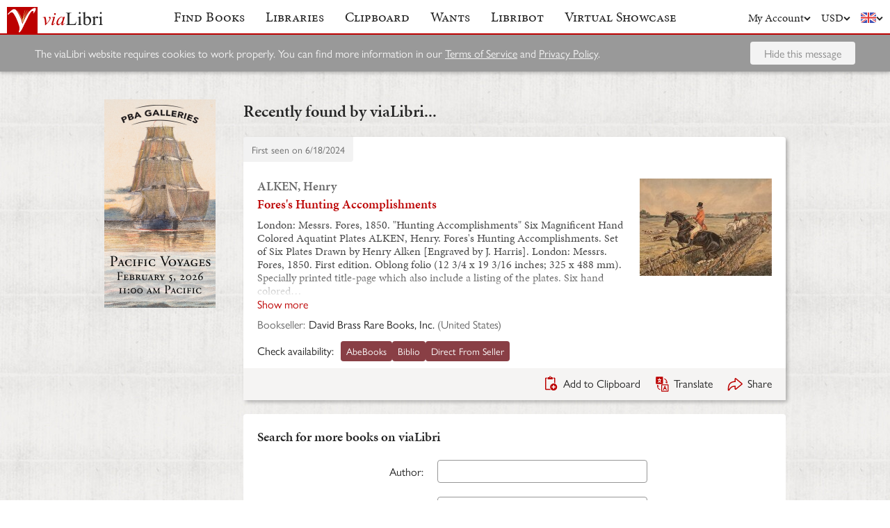

--- FILE ---
content_type: text/html; charset=UTF-8
request_url: https://www.vialibri.net/years/books/671148591/1850-alken-henry-foress-hunting-accomplishments
body_size: 6161
content:
<!doctype html>
<html lang="en">
  <head>
    <meta charset="utf-8">
    <meta name="viewport" content="width=device-width, initial-scale=1, shrink-to-fit=no">
    <meta name="referrer" content="origin" /><!-- Fallback for Edge & Safari -->
    <meta name="referrer" content="origin-when-cross-origin"/>

          <title>Fores&#039;s Hunting Accomplishments - viaLibri</title>
    
    <script type="text/javascript">
      window.addEventListener('unhandledrejection', function(event) {
        if (
          event.reason &&
          event.reason.message &&
          !!event.reason.message.match(
            new RegExp(
              [
                /**
                 * JS import failure messages
                 */
                'Failed to fetch dynamically imported module', // Chrome
                'Importing a module script failed', // Safari
                'error loading dynamically imported module', // Firefox

                /**
                 * CSS import failure messages
                 */
                'Unable to preload CSS' // Chrome + Safari + Firefox
              ].join('|')
            )
          )
        ) {
          var url = new URL(window.location.href);
          var refreshAttempt = Number(url.searchParams.get('refresh_attempt') || 0);
          if (refreshAttempt < 3) {
            url.searchParams.set('refresh_attempt', refreshAttempt + 1);
            window.location.assign(url + '');
          }
        }
      });
    </script>

    <link rel="stylesheet" href="https://use.typekit.net/uhb5ktv.css">
    <link rel="preload" as="style" href="https://cdn.vialibri.net/static/assets/index-DWiP9_4Q.css" /><link rel="stylesheet" href="https://cdn.vialibri.net/static/assets/index-DWiP9_4Q.css" />        <link rel="modulepreload" href="https://cdn.vialibri.net/static/assets/index-C138ZR_p.js" /><script type="module" src="https://cdn.vialibri.net/static/assets/index-C138ZR_p.js"></script>
    
    
    
          <script type="module">import.meta.url;import("_").catch(()=>1);(async function*(){})().next();if(location.protocol!="file:"){window.__vite_is_modern_browser=true}</script>
      <script type="module">!function(){if(window.__vite_is_modern_browser)return;console.warn("vite: loading legacy chunks, syntax error above and the same error below should be ignored");var e=document.getElementById("vite-legacy-polyfill"),n=document.createElement("script");n.src=e.src,n.onload=function(){System.import(document.getElementById('vite-legacy-entry').getAttribute('data-src'))},document.body.appendChild(n)}();</script>
    
    <link rel="preconnect" href="https://www.google-analytics.com">
    <link rel="preconnect" href="https://p.typekit.net">

    <link rel="preload" href="https://cdn.vialibri.net/img/chevron-down.svg" as="image">
    <link rel="preload" href="https://cdn.vialibri.net/img/flag-en.svg" as="image">
    <link rel="preload" href="https://cdn.vialibri.net/img/laid-paper.jpg" as="image">
    <link rel="preload" href="https://cdn.vialibri.net/img/logo-2.svg" as="image">

          <link rel="canonical" href="https://www.vialibri.net/years/books/671148591/1850-alken-henry-foress-hunting-accomplishments" />
    
    <meta name="csrf-token" content="2HOmpz1dssIy9WMt6o5nV9hPWm7UYJnSrWfR6WE3">

    <meta property="og:site" content="viaLibri" />
    <meta property="twitter:site" content="@vialibri" />
    <meta property="og:title" content="Fores&#039;s Hunting Accomplishments" />
    <meta property="og:url" content="https://www.vialibri.net/years/books/671148591/1850-alken-henry-foress-hunting-accomplishments" />
                <meta property="og:type" content="website" />
      <meta property="og:description" content="viaLibri is the world's largest search engine for old, rare & second-hand books." />
          <meta property="og:image" content="https://cdn.vialibri.net/image-proxy?url=https%3A%2F%2Fdavidbrassrarebooks.cdn.bibliopolis.com%2Fpictures%2F05815_382.jpg&amp;s=1.328562a2a9f2a2e6&amp;size=1600x1200"/>    
          <script async src="https://www.googletagmanager.com/gtag/js?id=UA-455599-1"></script>
      <script>
        window.dataLayer = window.dataLayer || [];
        function gtag(){dataLayer.push(arguments);}
        gtag('js', new Date());

        gtag('config', 'UA-455599-1', { 'anonymize_ip': true });
        gtag('config', 'G-0MKTM5Q9MX');
      </script>
    
    <meta name="google-site-verification" content="3azv9kh8yH_SstgXjQIJLzmLbSGB15CBrrBigkn6gTk" />
    <meta name="verify-v1" content="yghc3mESJ5041Y9/aJCY96zAuP9ZTMT90H62UIJ18Ac=" />

    <link rel="search" type="application/opensearchdescription+xml" title="viaLibri - Keyword" href="https://www.vialibri.net/opensearch-plugins/keyword.xml"/>
    <link rel="search" type="application/opensearchdescription+xml" title="viaLibri - Author" href="https://www.vialibri.net/opensearch-plugins/author.xml"/>
    <link rel="search" type="application/opensearchdescription+xml" title="viaLibri - Title" href="https://www.vialibri.net/opensearch-plugins/title.xml"/>

    <link rel="apple-touch-icon" sizes="180x180" href="https://cdn.vialibri.net/apple-touch-icon.png?v=2bB97gRl7w">
    <link rel="icon" type="image/png" sizes="32x32" href="https://cdn.vialibri.net/favicon-32x32.png?v=2bB97gRl7w">
    <link rel="icon" type="image/png" sizes="16x16" href="https://cdn.vialibri.net/favicon-16x16.png?v=2bB97gRl7w">
    <link rel="manifest" href="/site.webmanifest?v=2bB97gRl7w">
    <link rel="shortcut icon" href="https://cdn.vialibri.net/favicon.ico?v=2bB97gRl7w">

      <meta name="robots" content="index, follow" />
  </head>

  <body class="body--locale-en_US body--js-loading">
          <div class="react-component react-component--display-contents"
          data-component-index="2">
</div>

      <div class="page-body">
        
        <div class="column-container column-container--two-columns
   ">
                      <div class="column column--left">
                  <div class="pix-container pix-container--vertical pix-container--search-tower">
              <a class="pix pix--search-tower" href="/ads/1389/link?slot=search-tower" rel="nofollow noopener" target="_blank">
    <img
      src="https://cdn.vialibri.net/pictures/1389/image?c=57985"
              srcset="https://cdn.vialibri.net/pictures/1389/image?c=57985 1x, https://cdn.vialibri.net/pictures/1389/image?c=57985&amp;size=2x 2x"
            onerror="this.style.display='none'"
    />
  </a>
      </div>
              </div>
          
          <div class="main-content column column--center">
              <h2 class="page-title">Recently found by viaLibri...</h2>

  <div class="react-component "
          data-component-index="0">
</div>

  <div class="react-component "
          data-component-index="1">
</div>
          </div>

                  </div>
      </div>

      <div class="footer">
  <a href="/" class="footer__logo">
    <img src="https://cdn.vialibri.net/img/logo-2.svg" alt="viaLibri" />
  </a>
  <div class="footer__strapline">
    The world’s largest search engine for old, rare &amp; second-hand books.
  </div>

  <ul class="footer__menu">
    <li class="footer__menu-block">
      <h3>About viaLibri</h3>
      <ul>
        <li>
          <a href="/contact-us">Contact us</a>
        </li>
        <li>
          <a href="/harvest">List your books on viaLibri</a>
        </li>
        <li>
          <a href="/content/premium-services">Subscribing to viaLibri</a>
        </li>
        <li>
          <a href="/content/advertising-on-vialibri">Advertising with us</a>
        </li>
        <li>
          <a href="/catalogues/create">Listing your online catalogue</a>
        </li>
      </ul>
    </li>
    <li class="footer__menu-block">
      <h3>Account</h3>
      <ul>
                  <li>
            <a href="/account/login">Log in</a>
          </li>
          <li>
            <a href="/account/create">Register</a>
          </li>
          <li>
            <a href="/account/search-preferences">Search preferences</a>
          </li>
              </ul>
    </li>
    <li class="footer__menu-block">
      <h3>Searching</h3>
      <ul>
        <li>
          <a href="/?advanced-search=true">Advanced search</a>
        </li>
        <li>
          <a href="/library-search">Libraries search</a>
        </li>
        <li>
          <a href="/content/search-help">Search help</a>
        </li>
        <li>
          <a href="/content/how-libribot-works">How Libribot works</a>
        </li>
      </ul>
    </li>
    <li class="footer__menu-block">
      <h3>More</h3>
      <ul>
        <li>
          <a href="/years">570 years</a>
        </li>
        <li>
          <a href="/content/terms-of-service">Terms of service</a>
        </li>
        <li>
          <a href="/content/privacy">Privacy policy</a>
        </li>
      </ul>
    </li>

  </ul>

  <div class="footer__copyright">
    Copyright &copy; 2026 viaLibri&trade; Limited
  </div>
</div>
    
    <div id="popovers"></div>

        <script type="text/javascript">
      /** A hack for older libraries that require the global object defined by Webpack. */
      var global = global || window

      var vlConstants = {"PUBLIC_SEARCH_API_URL_ROOT":"https:\/\/search.vialibri.net\/","ENVIRONMENT":"production","RECAPTCHA_SITE_KEY":"6Lfe-6gZAAAAAPRKw_MK26XRv4tsqhpEr6JbakL0","USER_IS_LOGGED_IN":false,"SHOW_BETA_SEARCH_FEATURES":false,"SHOW_SUPERADMIN_COMPONENTS":false,"BOOKS_TABLE_IS_READ_ONLY":false,"CDN_URL_ROOT":"https:\/\/cdn.vialibri.net\/","EXHIBITORS_DASHBOARD_URL_ROOT":"https:\/\/www.vialibri.net\/exhibitors-dashboard\/","ADMIN_URL_ROOT":"https:\/\/www.vialibri.net\/admin\/"};
      var vlInitData = [{"id":"7d1ef805-89bb-4caa-a52c-3c39dedc9c7f","language":{"locale":"en_US"},"currency":{"code":"USD"},"user":null,"adminUser":null},{"currencies":[{"code":"AUD","symbol":"A$"},{"code":"CAD","symbol":"C$"},{"code":"CHF","symbol":"Fr"},{"code":"DKK","symbol":"kr"},{"code":"EUR","symbol":"\u20ac"},{"code":"GBP","symbol":"\u00a3"},{"code":"HKD","symbol":"HK$"},{"code":"JPY","symbol":"\u00a5"},{"code":"NOK","symbol":"kr"},{"code":"NZD","symbol":"NZ$"},{"code":"PLN","symbol":"z\u0142"},{"code":"SEK","symbol":"kr"},{"code":"USD","symbol":"$"},{"code":"ZAR","symbol":"R"}],"deploymentCommit":"18d395aae6c6244d04694b92f1c524807e06f784","logErrors":true,"sentryEnvironment":"production"},{},[{"name":"PageOfBooksFromProps","props":{"data":{"emptyMessage":"No books found.","indexOfFirstUnsortableResult":null,"displayCurrency":{"code":"USD","symbol":"$"},"selectionContext":null,"itemsCanBeDeleted":false,"paginatorInfo":{"count":1,"currentPage":1,"lastPage":1,"firstItem":1,"lastItem":1,"hasMorePages":false,"perPage":25,"total":1},"supportsSorting":false,"data":[{"id":671148591,"idType":"archive-item","listingType":"used","bookId":671148591,"author":"ALKEN, Henry","title":"Fores's Hunting Accomplishments","images":[{"proxiedUrl":"\/image-proxy?url=https%3A%2F%2Fdavidbrassrarebooks.cdn.bibliopolis.com%2Fpictures%2F05815_382.jpg&s=1.328562a2a9f2a2e6"}],"translationUrl":"https:\/\/translate.google.com\/translate?sl=auto&tl=en&js=n&prev=_t&ie=UTF-8&layout=2&eotf=1&u=https%3A%2F%2Fwww.vialibri.net%2Ftranslate%2Farchive-item%2F671148591","descriptionText":"London: Messrs. Fores, 1850. \"Hunting Accomplishments\" Six Magnificent Hand Colored Aquatint Plates ALKEN, Henry. Fores's Hunting Accomplishments. Set of Six Plates Drawn by Henry Alken [Engraved by J. Harris]. London: Messrs. Fores, 1850. First edition. Oblong folio (12 3\/4 x 19 3\/16 inches; 325 x 488 mm). Specially printed title-page which also include a listing of the plates. Six hand colored aquatint plates in thick card mounts, each image size approximately 8 1\/8 x 11 1\/8 inches and each plate size approximately 10 x 13 1\/4 inches. All plates window framed in 1\/8 inch thick card, mounted on stubs. The fourth plate \"In and Out Clever\" has an expertly repaired, four inch tear at the top, plates one, two and six also have expertly repaired short marginal tears. Finely bound by Aquarius of London (stamp-signed on front turn-in) ca. 1990 in full red morocco over boards, front cover decoratively lettered and bordered in gilt. Spine with five raised bands, decoratively tooled and lettered in gilt, decoratively gilt board edges and turn-ins. Fine. With the exception of the aforementioned expertly repaired tear to plate 4 this is a fine and clean copy in a very attractive binding. Dudley Snelgrove in The Paul Mellon Collection asserts \"These are copies of the first six plates (of seven) of Qualified Horses and Unqualified Riders, 1815, which is in the collection\". However we beg to disagree. We actually have an uncut copy (in the original wrappers) of the 1815 Qualified Horses and Unqualified Riders and whilst the titles are similar - the plate image sizes are not! The\u2026","descriptionIsTruncated":true,"dealer":{"id":1086,"name":"David Brass Rare Books, Inc.","location":"United States"},"startDate":null,"endDate":null,"estimate":null,"createdAt":"2024-06-18T19:42:49.000000Z","clipboardItemId":null,"links":[{"id":761140434,"aggregatorName":"AbeBooks","aggregatorId":"A","siteId":"A","bookIdOnSite":"31900626092","dealerIdOnSite":"8450514","url":"\/book-links\/761140434\/link?source=archive","price":null,"originalPrice":null,"inUserCurrency":null,"inOriginalCurrency":null},{"id":761209105,"aggregatorName":"Biblio","aggregatorId":"BI","siteId":"BI","bookIdOnSite":"1609339252","dealerIdOnSite":"288878","url":"\/book-links\/761209105\/link?source=archive","price":null,"originalPrice":null,"inUserCurrency":null,"inOriginalCurrency":null},{"id":761297200,"aggregatorName":"Direct From Seller","aggregatorId":"DD","siteId":"hvefa62b5b-f9d6-4ad0-85b0-992ecf448947","bookIdOnSite":"315931","dealerIdOnSite":"1","url":"\/book-links\/761297200\/link?source=archive","price":null,"originalPrice":null,"inUserCurrency":null,"inOriginalCurrency":null}],"archiveUrl":"\/years\/books\/671148591\/1850-alken-henry-foress-hunting-accomplishments","isNewMatch":false,"want":null,"showcase":null}],"ads":[]}}},{"name":"SimpleSearch","props":[]},{"name":"HeaderWrapper","props":{"selectedMenuItem":null,"librarySearchUrl":"\/library-search","matchCount":0,"notices":[],"showcase":{"slug":"march-2026","isLive":false},"loginQS":null,"registerQS":null}}]];
    </script>

    
    <link rel="modulepreload" href="https://cdn.vialibri.net/static/assets/PageOfBooksFromProps-Bo-sJqmo.js" />
<link rel="modulepreload" href="https://cdn.vialibri.net/static/assets/ToolTray-CGrKzqgk.js" />
<link rel="modulepreload" href="https://cdn.vialibri.net/static/assets/Pagination-Qq71iFOb.js" />
<link rel="modulepreload" href="https://cdn.vialibri.net/static/assets/cdnPath-C0vyiWxw.js" />
<link rel="modulepreload" href="https://cdn.vialibri.net/static/assets/formatClasses-DpWyXKV2.js" />
<link rel="modulepreload" href="https://cdn.vialibri.net/static/assets/range-BGpMMQea.js" />
<link rel="modulepreload" href="https://cdn.vialibri.net/static/assets/index-DQmMiGJT.js" />
<link rel="modulepreload" href="https://cdn.vialibri.net/static/assets/PageSpinner-BtKi7k8V.js" />
<link rel="modulepreload" href="https://cdn.vialibri.net/static/assets/Spinner-DaYl1Qx3.js" />
<link rel="modulepreload" href="https://cdn.vialibri.net/static/assets/usePageLayout-FG7XeaUs.js" />
<link rel="modulepreload" href="https://cdn.vialibri.net/static/assets/Popover-B1KJEepa.js" />
<link rel="modulepreload" href="https://cdn.vialibri.net/static/assets/noop-9gm6p58w.js" />
<link rel="modulepreload" href="https://cdn.vialibri.net/static/assets/BookShare-Cfa3b8b_.js" />
<link rel="modulepreload" href="https://cdn.vialibri.net/static/assets/Input-BnGMIYo7.js" />
<link rel="modulepreload" href="https://cdn.vialibri.net/static/assets/FormLayoutContext-DMmJebIW.js" />
<link rel="modulepreload" href="https://cdn.vialibri.net/static/assets/FontAwesomeIcon-mhewEyi0.js" />
<link rel="modulepreload" href="https://cdn.vialibri.net/static/assets/scrollToElement-BeJI9yGy.js" />
<link rel="modulepreload" href="https://cdn.vialibri.net/static/assets/totalOffsetTop-Dzl-bsh6.js" />
<link rel="modulepreload" href="https://cdn.vialibri.net/static/assets/throttle-Dq_ZC0HE.js" />
<link rel="modulepreload" href="https://cdn.vialibri.net/static/assets/useLocalStorage-DeoPdzQT.js" />
<link rel="modulepreload" href="https://cdn.vialibri.net/static/assets/groupBy-DfuUjdWc.js" />
<link rel="modulepreload" href="https://cdn.vialibri.net/static/assets/_createAggregator-C3IBCwNO.js" />
<link rel="modulepreload" href="https://cdn.vialibri.net/static/assets/Checkbox-C_GVBSFa.js" />
<link rel="modulepreload" href="https://cdn.vialibri.net/static/assets/BookList-Dks9F2SF.js" />
<link rel="modulepreload" href="https://cdn.vialibri.net/static/assets/ResizedImage-48Xljq4j.js" />
<link rel="modulepreload" href="https://cdn.vialibri.net/static/assets/useDateDisplay-CNlOteLa.js" />
<link rel="modulepreload" href="https://cdn.vialibri.net/static/assets/IconHint-CzXjnkC2.js" />
<link rel="modulepreload" href="https://cdn.vialibri.net/static/assets/routeWith-C7NgxJwe.js" />
<link rel="modulepreload" href="https://cdn.vialibri.net/static/assets/appRoutes-C9TFGLxq.js" />
<link rel="modulepreload" href="https://cdn.vialibri.net/static/assets/useResizeListener-Dy47v9K2.js" />
<link rel="modulepreload" href="https://cdn.vialibri.net/static/assets/IconExternal-Cv45T3MR.js" />
<link rel="modulepreload" href="https://cdn.vialibri.net/static/assets/useMutation-DOkQ1o-M.js" />
<link rel="modulepreload" href="https://cdn.vialibri.net/static/assets/index-Dg4EPIvD.js" />
<link rel="modulepreload" href="https://cdn.vialibri.net/static/assets/WantInterstitial-BGqCPPED.js" />
<link rel="modulepreload" href="https://cdn.vialibri.net/static/assets/FacetFormFields-C62iwP7h.js" />
<link rel="modulepreload" href="https://cdn.vialibri.net/static/assets/InputErrors-CDqDwF9f.js" />
<link rel="modulepreload" href="https://cdn.vialibri.net/static/assets/commonValidators-DeuruOjK.js" />
<link rel="modulepreload" href="https://cdn.vialibri.net/static/assets/sortBy-DUkcS6N3.js" />
<link rel="modulepreload" href="https://cdn.vialibri.net/static/assets/_baseOrderBy-zccxspuV.js" />
<link rel="modulepreload" href="https://cdn.vialibri.net/static/assets/useModalOpen-Cn7ywWa_.js" />
<link rel="modulepreload" href="https://cdn.vialibri.net/static/assets/SearchSorter-DHd7zVOU.js" />
<link rel="modulepreload" href="https://cdn.vialibri.net/static/assets/SimpleSearch-CLMSATfi.js" />
<link rel="modulepreload" href="https://cdn.vialibri.net/static/assets/FinalControlGroup-COSW8EJD.js" />
<link rel="modulepreload" href="https://cdn.vialibri.net/static/assets/FormError-DYScTxlX.js" />
<link rel="modulepreload" href="https://cdn.vialibri.net/static/assets/Submit-RzNj_pDf.js" />
<link rel="modulepreload" href="https://cdn.vialibri.net/static/assets/useFloatingButton-DkbiKEJJ.js" />
<link rel="modulepreload" href="https://cdn.vialibri.net/static/assets/SimpleSearchFields-A1Vf-Ru3.js" />
<link rel="modulepreload" href="https://cdn.vialibri.net/static/assets/FormField-CduvmLT3.js" />
<link rel="modulepreload" href="https://cdn.vialibri.net/static/assets/combineValidators-B9V9z5gn.js" />
<link rel="modulepreload" href="https://cdn.vialibri.net/static/assets/HeaderWrapper-DbGstTbo.js" />
<link rel="modulepreload" href="https://cdn.vialibri.net/static/assets/Header-C_W32Ovy.js" />
<link rel="modulepreload" href="https://cdn.vialibri.net/static/assets/Button-CD2C-Z7P.js" />
<link rel="modulepreload" href="https://cdn.vialibri.net/static/assets/index-BOZZFw8n.js" />
<link rel="modulepreload" href="https://cdn.vialibri.net/static/assets/react-stripe.esm-CBzydFth.js" />
<link rel="modulepreload" href="https://cdn.vialibri.net/static/assets/ShowcaseCountdown-CqppLthI.js" />
<link rel="modulepreload" href="https://cdn.vialibri.net/static/assets/getCookie-Dvf-taQy.js" />
<link rel="modulepreload" href="https://cdn.vialibri.net/static/assets/useMenuVisibility-C30wWHWj.js" /><link rel="preload" as="style" href="https://cdn.vialibri.net/static/assets/Spinner-UGYhOo6l.css" />
<link rel="preload" as="style" href="https://cdn.vialibri.net/static/assets/Popover-BqBIl_Jt.css" />
    
    
    
    
          <script nomodule>!function(){var e=document,t=e.createElement("script");if(!("noModule"in t)&&"onbeforeload"in t){var n=!1;e.addEventListener("beforeload",(function(e){if(e.target===t)n=!0;else if(!e.target.hasAttribute("nomodule")||!n)return;e.preventDefault()}),!0),t.type="module",t.src=".",e.head.appendChild(t),t.remove()}}();</script>
      <script nomodule crossorigin id="vite-legacy-polyfill" src="https://cdn.vialibri.net/static/assets/polyfills-legacy-BfUHJhsN.js"></script>
      <script nomodule crossorigin id="vite-legacy-entry" data-src="https://cdn.vialibri.net/static/assets/index-legacy-CakEzHrI.js">System.import(document.getElementById('vite-legacy-entry').getAttribute('data-src'))</script>
    
      </body>
</html>


--- FILE ---
content_type: application/javascript
request_url: https://cdn.vialibri.net/static/assets/react-stripe.esm-CBzydFth.js
body_size: 3960
content:
import{P as u,R as s}from"./index-C138ZR_p.js";(function(){try{var r=typeof window<"u"?window:typeof global<"u"?global:typeof self<"u"?self:{},e=new Error().stack;e&&(r._sentryDebugIds=r._sentryDebugIds||{},r._sentryDebugIds[e]="27045950-6037-4f5c-84db-3e05b17df916",r._sentryDebugIdIdentifier="sentry-dbid-27045950-6037-4f5c-84db-3e05b17df916")}catch(t){}})();var ne="https://js.stripe.com/v3",ye=/^https:\/\/js\.stripe\.com\/v3\/?(\?.*)?$/,H="loadStripe.setLoadParameters was called but an existing Stripe.js script already exists in the document; existing script parameters will be used",Ce=function(){for(var e=document.querySelectorAll('script[src^="'.concat(ne,'"]')),t=0;t<e.length;t++){var n=e[t];if(ye.test(n.src))return n}return null},he=function(e){var t=e&&!e.advancedFraudSignals?"?advancedFraudSignals=false":"",n=document.createElement("script");n.src="".concat(ne).concat(t);var o=document.head||document.body;if(!o)throw new Error("Expected document.body not to be null. Stripe.js requires a <body> element.");return o.appendChild(n),n},Se=function(e,t){!e||!e._registerWrapper||e._registerWrapper({name:"stripe-js",version:"1.54.2",startTime:t})},T=null,ge=function(e){return T!==null||(T=new Promise(function(t,n){if(typeof window>"u"||typeof document>"u"){t(null);return}if(window.Stripe&&e&&console.warn(H),window.Stripe){t(window.Stripe);return}try{var o=Ce();o&&e?console.warn(H):o||(o=he(e)),o.addEventListener("load",function(){window.Stripe?t(window.Stripe):n(new Error("Stripe.js not available"))}),o.addEventListener("error",function(){n(new Error("Failed to load Stripe.js"))})}catch(a){n(a);return}})),T},Ee=function(e,t,n){if(e===null)return null;var o=e.apply(void 0,t);return Se(o,n),o},ae=Promise.resolve().then(function(){return ge(null)}),oe=!1;ae.catch(function(r){oe||console.warn(r)});var Ue=function(){for(var e=arguments.length,t=new Array(e),n=0;n<e;n++)t[n]=arguments[n];oe=!0;var o=Date.now();return ae.then(function(a){return Ee(a,t,o)})};function J(r,e){var t=Object.keys(r);if(Object.getOwnPropertySymbols){var n=Object.getOwnPropertySymbols(r);e&&(n=n.filter(function(o){return Object.getOwnPropertyDescriptor(r,o).enumerable})),t.push.apply(t,n)}return t}function Q(r){for(var e=1;e<arguments.length;e++){var t=arguments[e]!=null?arguments[e]:{};e%2?J(Object(t),!0).forEach(function(n){ie(r,n,t[n])}):Object.getOwnPropertyDescriptors?Object.defineProperties(r,Object.getOwnPropertyDescriptors(t)):J(Object(t)).forEach(function(n){Object.defineProperty(r,n,Object.getOwnPropertyDescriptor(t,n))})}return r}function U(r){"@babel/helpers - typeof";return typeof Symbol=="function"&&typeof Symbol.iterator=="symbol"?U=function(e){return typeof e}:U=function(e){return e&&typeof Symbol=="function"&&e.constructor===Symbol&&e!==Symbol.prototype?"symbol":typeof e},U(r)}function ie(r,e,t){return e in r?Object.defineProperty(r,e,{value:t,enumerable:!0,configurable:!0,writable:!0}):r[e]=t,r}function W(r,e){return be(r)||we(r,e)||xe(r,e)||Pe()}function be(r){if(Array.isArray(r))return r}function we(r,e){var t=r&&(typeof Symbol<"u"&&r[Symbol.iterator]||r["@@iterator"]);if(t!=null){var n=[],o=!0,a=!1,f,y;try{for(t=t.call(r);!(o=(f=t.next()).done)&&(n.push(f.value),!(e&&n.length===e));o=!0);}catch(i){a=!0,y=i}finally{try{!o&&t.return!=null&&t.return()}finally{if(a)throw y}}return n}}function xe(r,e){if(r){if(typeof r=="string")return Z(r,e);var t=Object.prototype.toString.call(r).slice(8,-1);if(t==="Object"&&r.constructor&&(t=r.constructor.name),t==="Map"||t==="Set")return Array.from(r);if(t==="Arguments"||/^(?:Ui|I)nt(?:8|16|32)(?:Clamped)?Array$/.test(t))return Z(r,e)}}function Z(r,e){(e==null||e>r.length)&&(e=r.length);for(var t=0,n=new Array(e);t<e;t++)n[t]=r[t];return n}function Pe(){throw new TypeError("Invalid attempt to destructure non-iterable instance.\nIn order to be iterable, non-array objects must have a [Symbol.iterator]() method.")}var F=function(e){var t=s.useRef(e);return s.useEffect(function(){t.current=e},[e]),t.current},j=function(e){return e!==null&&U(e)==="object"},je=function(e){return j(e)&&typeof e.then=="function"},Oe=function(e){return j(e)&&typeof e.elements=="function"&&typeof e.createToken=="function"&&typeof e.createPaymentMethod=="function"&&typeof e.confirmCardPayment=="function"},ee="[object Object]",Re=function r(e,t){if(!j(e)||!j(t))return e===t;var n=Array.isArray(e),o=Array.isArray(t);if(n!==o)return!1;var a=Object.prototype.toString.call(e)===ee,f=Object.prototype.toString.call(t)===ee;if(a!==f)return!1;if(!a&&!n)return e===t;var y=Object.keys(e),i=Object.keys(t);if(y.length!==i.length)return!1;for(var g={},E=0;E<y.length;E+=1)g[y[E]]=!0;for(var b=0;b<i.length;b+=1)g[i[b]]=!0;var h=Object.keys(g);if(h.length!==y.length)return!1;var O=e,R=t,S=function(P){return r(O[P],R[P])};return h.every(S)},se=function(e,t,n){return j(e)?Object.keys(e).reduce(function(o,a){var f=!j(t)||!Re(e[a],t[a]);return n.includes(a)?(f&&console.warn("Unsupported prop change: options.".concat(a," is not a mutable property.")),o):f?Q(Q({},o||{}),{},ie({},a,e[a])):o},null):null},Ae="Invalid prop `stripe` supplied to `Elements`. We recommend using the `loadStripe` utility from `@stripe/stripe-js`. See https://stripe.com/docs/stripe-js/react#elements-props-stripe for details.",te=function(e){if(e===null||Oe(e))return e;throw new Error(Ae)},ke=function(e){if(je(e))return{tag:"async",stripePromise:Promise.resolve(e).then(te)};var t=te(e);return t===null?{tag:"empty"}:{tag:"sync",stripe:t}},K=s.createContext(null);K.displayName="ElementsContext";var Ie=function(e,t){if(!e)throw new Error("Could not find Elements context; You need to wrap the part of your app that ".concat(t," in an <Elements> provider."));return e},G=s.createContext(null);G.displayName="CartElementContext";var _e=function(e,t){if(!e)throw new Error("Could not find Elements context; You need to wrap the part of your app that ".concat(t," in an <Elements> provider."));return e},Ne=function(e){var t=e.stripe,n=e.options,o=e.children,a=s.useMemo(function(){return ke(t)},[t]),f=s.useState(null),y=W(f,2),i=y[0],g=y[1],E=s.useState(null),b=W(E,2),h=b[0],O=b[1],R=s.useState(function(){return{stripe:a.tag==="sync"?a.stripe:null,elements:a.tag==="sync"?a.stripe.elements(n):null}}),S=W(R,2),v=S[0],P=S[1];s.useEffect(function(){var C=!0,I=function(_){P(function(N){return N.stripe?N:{stripe:_,elements:_.elements(n)}})};return a.tag==="async"&&!v.stripe?a.stripePromise.then(function(w){w&&C&&I(w)}):a.tag==="sync"&&!v.stripe&&I(a.stripe),function(){C=!1}},[a,v,n]);var A=F(t);s.useEffect(function(){A!==null&&A!==t&&console.warn("Unsupported prop change on Elements: You cannot change the `stripe` prop after setting it.")},[A,t]);var k=F(n);return s.useEffect(function(){if(v.elements){var C=se(n,k,["clientSecret","fonts"]);C&&v.elements.update(C)}},[n,k,v.elements]),s.useEffect(function(){var C=v.stripe;!C||!C._registerWrapper||!C.registerAppInfo||(C._registerWrapper({name:"react-stripe-js",version:"1.16.5"}),C.registerAppInfo({name:"react-stripe-js",version:"1.16.5",url:"https://stripe.com/docs/stripe-js/react"}))},[v.stripe]),s.createElement(K.Provider,{value:v},s.createElement(G.Provider,{value:{cart:i,setCart:g,cartState:h,setCartState:O}},o))};Ne.propTypes={stripe:u.any,options:u.object};var B=function(e){var t=s.useContext(K);return Ie(t,e)},re=function(e){var t=s.useContext(G);return _e(t,e)},We=function(){var e=B("calls useElements()"),t=e.elements;return t},Be=function(){var e=B("calls useStripe()"),t=e.stripe;return t};u.func.isRequired;var m=function(e,t,n){var o=!!n,a=s.useRef(n);s.useEffect(function(){a.current=n},[n]),s.useEffect(function(){if(!o||!e)return function(){};var f=function(){a.current&&a.current.apply(a,arguments)};return e.on(t,f),function(){e.off(t,f)}},[o,t,e,a])},Le=function(e){return e.charAt(0).toUpperCase()+e.slice(1)},c=function(e,t){var n="".concat(Le(e),"Element"),o=function(i){var g=i.id,E=i.className,b=i.options,h=b===void 0?{}:b,O=i.onBlur,R=i.onFocus,S=i.onReady,v=i.onChange,P=i.onEscape,A=i.onClick,k=i.onLoadError,C=i.onLoaderStart,I=i.onNetworksChange,w=i.onCheckout,_=i.onLineItemClick,N=i.onConfirm,ue=i.onCancel,ce=i.onShippingAddressChange,le=i.onShippingRateChange,fe=B("mounts <".concat(n,">")),$=fe.elements,pe=s.useState(null),V=W(pe,2),p=V[0],de=V[1],x=s.useRef(null),D=s.useRef(null),Y=re("mounts <".concat(n,">")),M=Y.setCart,q=Y.setCartState;m(p,"blur",O),m(p,"focus",R),m(p,"escape",P),m(p,"click",A),m(p,"loaderror",k),m(p,"loaderstart",C),m(p,"networkschange",I),m(p,"lineitemclick",_),m(p,"confirm",N),m(p,"cancel",ue),m(p,"shippingaddresschange",ce),m(p,"shippingratechange",le);var L;e==="cart"?L=function(X){q(X),S&&S(X)}:S&&(e==="payButton"?L=S:L=function(){S(p)}),m(p,"ready",L);var me=e==="cart"?function(d){q(d),v&&v(d)}:v;m(p,"change",me);var ve=e==="cart"?function(d){q(d),w&&w(d)}:w;m(p,"checkout",ve),s.useLayoutEffect(function(){if(x.current===null&&$&&D.current!==null){var d=$.create(e,h);e==="cart"&&M&&M(d),x.current=d,de(d),d.mount(D.current)}},[$,h,M]);var z=F(h);return s.useEffect(function(){if(x.current){var d=se(h,z,["paymentRequest"]);d&&x.current.update(d)}},[h,z]),s.useLayoutEffect(function(){return function(){x.current&&(x.current.destroy(),x.current=null)}},[]),s.createElement("div",{id:g,className:E,ref:D})},a=function(i){B("mounts <".concat(n,">")),re("mounts <".concat(n,">"));var g=i.id,E=i.className;return s.createElement("div",{id:g,className:E})},f=t?a:o;return f.propTypes={id:u.string,className:u.string,onChange:u.func,onBlur:u.func,onFocus:u.func,onReady:u.func,onEscape:u.func,onClick:u.func,onLoadError:u.func,onLoaderStart:u.func,onNetworksChange:u.func,onCheckout:u.func,onLineItemClick:u.func,onConfirm:u.func,onCancel:u.func,onShippingAddressChange:u.func,onShippingRateChange:u.func,options:u.object},f.displayName=n,f.__elementType=e,f},l=typeof window>"u";c("auBankAccount",l);c("card",l);var $e=c("cardNumber",l),De=c("cardExpiry",l),Me=c("cardCvc",l);c("fpxBank",l);c("iban",l);c("idealBank",l);c("p24Bank",l);c("epsBank",l);c("payment",l);c("payButton",l);c("paymentRequestButton",l);c("linkAuthentication",l);c("address",l);c("shippingAddress",l);c("cart",l);c("paymentMethodMessaging",l);c("affirmMessage",l);c("afterpayClearpayMessage",l);export{$e as C,Ne as E,We as a,De as b,Me as c,Ue as l,Be as u};
//# sourceMappingURL=react-stripe.esm-CBzydFth.js.map


--- FILE ---
content_type: image/svg+xml
request_url: https://cdn.vialibri.net/img/chevron-down.svg
body_size: 181
content:
<?xml version="1.0" encoding="utf-8"?>
<svg width="1792" height="1792" viewBox="0 0 1792 1792" xmlns="http://www.w3.org/2000/svg"><path d="M1683 808l-742 741q-19 19-45 19t-45-19l-742-741q-19-19-19-45.5t19-45.5l166-165q19-19 45-19t45 19l531 531 531-531q19-19 45-19t45 19l166 165q19 19 19 45.5t-19 45.5z" fill="#232323"/></svg>


--- FILE ---
content_type: application/javascript
request_url: https://cdn.vialibri.net/static/assets/WantInterstitial-BGqCPPED.js
body_size: 341
content:
import{j as e,T as n}from"./index-C138ZR_p.js";(function(){try{var t=typeof window<"u"?window:typeof global<"u"?global:typeof self<"u"?self:{},s=new Error().stack;s&&(t._sentryDebugIds=t._sentryDebugIds||{},t._sentryDebugIds[s]="a3e975b7-08c5-41df-9f97-30efcaddfe5a",t._sentryDebugIdIdentifier="sentry-dbid-a3e975b7-08c5-41df-9f97-30efcaddfe5a")}catch(a){}})();const d=({addWantUrl:t})=>e.jsxs("div",{className:"box box--brown box--light-shadow margin-top margin-bottom want-interstitial",children:[e.jsx("div",{className:"want-interstitial__text",children:e.jsx(n,{message:"Want to get notified when new results are found? Simply add this search to your want list."})}),e.jsx("a",{href:t,className:"button want-interstitial__button",children:e.jsx(n,{message:"Add to Wants"})})]});export{d as default};
//# sourceMappingURL=WantInterstitial-BGqCPPED.js.map


--- FILE ---
content_type: image/svg+xml
request_url: https://cdn.vialibri.net/img/flag-en.svg
body_size: 359
content:
<svg version="1.1" xmlns="http://www.w3.org/2000/svg" xmlns:xlink="http://www.w3.org/1999/xlink" x="0px" y="0px" width="44" height="30" viewBox="0 0 44 30" enable-background="new 0 0 44 30" xml:space="preserve">
	<g transform="scale(1 1.0714285714), translate(-2, -10)">
		<rect x="2" y="10" fill="#3F51B5" width="44" height="28"/>
		<g>
			<polygon fill="#FFFFFF" points="2,14.216 22.81,26.935 25.939,21.815 6.608,10 2,10 &#9;"/>
			<polygon fill="#FFFFFF" points="46,10 42.391,10 23.061,21.814 26.189,26.935 46,14.826 &#9;"/>
			<polygon fill="#FFFFFF" points="26.189,20.271 23.061,25.391 43.691,38 46,38 46,32.379 &#9;"/>
			<polygon fill="#FFFFFF" points="2,32.991 2,38 5.31,38 25.939,25.392 22.811,20.271 &#9;"/>
			<rect x="2" y="20" fill="#FFFFFF" width="44" height="8"/>
			<rect x="20" y="10" fill="#FFFFFF" width="8" height="28"/>
		</g>
		<g>
			<polygon fill="#E53935" points="17.218,20 2,10.699 2,13.043 13.382,20 &#9;"/>
			<polygon fill="#E53935" points="44.309,10 27.947,20 31.782,20 46,11.311 46,10 &#9;"/>
			<polygon fill="#E53935" points="33.082,28 46,35.895 46,33.551 36.917,28 &#9;"/>
			<polygon fill="#E53935" points="15.918,28 2,36.506 2,38 3.392,38 19.753,28 &#9;"/>
			<rect x="2" y="22" fill="#E53935" width="44" height="4"/>
			<rect x="22" y="10" fill="#E53935" width="4" height="28"/>
		</g>
	</g>
</svg>


--- FILE ---
content_type: application/javascript
request_url: https://cdn.vialibri.net/static/assets/FinalControlGroup-COSW8EJD.js
body_size: 3882
content:
import{aW as ce,aX as fe,aY as z,r as f,aZ as L,R as N,a_ as de,a$ as ve,N as d,j as F,l as me,b0 as pe,T as G}from"./index-C138ZR_p.js";import{I as be}from"./InputErrors-CDqDwF9f.js";import{I as ge}from"./IconHint-CzXjnkC2.js";import{F as ye}from"./FormLayoutContext-DMmJebIW.js";import{f as K}from"./formatClasses-DpWyXKV2.js";(function(){try{var t=typeof window<"u"?window:typeof global<"u"?global:typeof self<"u"?self:{},e=new Error().stack;e&&(t._sentryDebugIds=t._sentryDebugIds||{},t._sentryDebugIds[e]="a39d65ed-ee78-4462-8a40-e1579c9b06bb",t._sentryDebugIdIdentifier="sentry-dbid-a39d65ed-ee78-4462-8a40-e1579c9b06bb")}catch(r){}})();var he=["render","children","component"];function Y(t,e,r){var i=t.render,n=t.children,l=t.component,a=z(t,he);if(l)return f.createElement(l,Object.assign(e,a,{children:n,render:i}));if(i)return i(n===void 0?Object.assign(e,a):Object.assign(e,a,{children:n}));if(typeof n!="function")throw new Error("Must specify either a render prop, a render function as children, or a component prop to "+r);return n(Object.assign(e,a))}function x(t,e,r){r===void 0&&(r=function(l,a){return l===a});var i=N.useRef(t);N.useEffect(function(){r(t,i.current)||(e(),i.current=t)})}function Se(t){var e=N.useRef();return e.current||(e.current=t()),e.current}var X=function(e,r){if(e===r)return!0;if(typeof e!="object"||!e||typeof r!="object"||!r)return!1;var i=Object.keys(e),n=Object.keys(r);if(i.length!==n.length)return!1;for(var l=Object.prototype.hasOwnProperty.bind(r),a=0;a<i.length;a++){var c=i[a];if(!l(c)||e[c]!==r[c])return!1}return!0},Ee=function(e){return!!(e&&typeof e.stopPropagation=="function")},Z=f.createContext();function _(t){var e=N.useRef(t);return N.useEffect(function(){e.current=t}),e}var Fe="6.5.8",J=function(e,r,i){i.forEach(function(n){Object.defineProperty(e,n,{get:function(){return r[n]},enumerable:!0})})},Q=function(e,r){return J(e,r,["active","dirty","dirtyFields","dirtySinceLastSubmit","dirtyFieldsSinceLastSubmit","error","errors","hasSubmitErrors","hasValidationErrors","initialValues","invalid","modified","modifiedSinceLastSubmit","pristine","submitError","submitErrors","submitFailed","submitSucceeded","submitting","touched","valid","validating","values","visited"])},Oe=function(e,r){return J(e,r,["active","data","dirty","dirtySinceLastSubmit","error","initial","invalid","length","modified","modifiedSinceLastSubmit","pristine","submitError","submitFailed","submitSucceeded","submitting","touched","valid","validating","visited"])},Re=["debug","decorators","destroyOnUnregister","form","initialValues","initialValuesEqual","keepDirtyOnReinitialize","mutators","onSubmit","subscription","validate","validateOnBlur"],we={"final-form":de,"react-final-form":Fe},ee=ce.reduce(function(t,e){return t[e]=!0,t},{});function Pe(t){var e=t.debug,r=t.decorators,i=r===void 0?[]:r,n=t.destroyOnUnregister,l=t.form,a=t.initialValues,c=t.initialValuesEqual,p=t.keepDirtyOnReinitialize,v=t.mutators,m=t.onSubmit,h=t.subscription,b=h===void 0?ee:h,S=t.validate,C=t.validateOnBlur,R=z(t,Re),$={debug:e,destroyOnUnregister:n,initialValues:a,keepDirtyOnReinitialize:p,mutators:v,onSubmit:m,validate:S,validateOnBlur:C},o=Se(function(){var g=l||ve($);return g.pauseValidation(),g}),q=f.useState(function(){var g={};return o.subscribe(function(u){g=u},b)(),g}),E=q[0],y=q[1],j=_(E);f.useEffect(function(){o.isValidationPaused()&&o.resumeValidation();var g=[o.subscribe(function(u){X(u,j.current)||y(u)},b)].concat(i?i.map(function(u){return u(o)}):[]);return function(){o.pauseValidation(),g.reverse().forEach(function(u){return u()})}},i),x(e,function(){o.setConfig("debug",e)}),x(n,function(){o.destroyOnUnregister=!!n}),x(p,function(){o.setConfig("keepDirtyOnReinitialize",p)}),x(a,function(){o.setConfig("initialValues",a)},c||X),x(v,function(){o.setConfig("mutators",v)}),x(m,function(){o.setConfig("onSubmit",m)}),x(S,function(){o.setConfig("validate",S)}),x(C,function(){o.setConfig("validateOnBlur",C)});var w=function(u){return u&&(typeof u.preventDefault=="function"&&u.preventDefault(),typeof u.stopPropagation=="function"&&u.stopPropagation()),o.submit()},O={form:L({},o,{reset:function(u){Ee(u)?o.reset():o.reset(u)}}),handleSubmit:w};return Q(O,E),f.createElement(Z.Provider,{value:o},Y(L({},R,{__versions:we}),O,"ReactFinalForm"))}function te(t){var e=f.useContext(Z);if(!e)throw new Error((t||"useForm")+" must be used inside of a <Form> component");return e}function Ue(t){var e=t===void 0?{}:t,r=e.onChange,i=e.subscription,n=i===void 0?ee:i,l=te("useFormState"),a=f.useRef(!0),c=f.useRef(r);c.current=r;var p=f.useState(function(){var b={};return l.subscribe(function(S){b=S},n)(),r&&r(b),b}),v=p[0],m=p[1];f.useEffect(function(){return l.subscribe(function(b){a.current?a.current=!1:(m(b),c.current&&c.current(b))},n)},[]);var h={};return Q(h,v),h}var xe=typeof window<"u"&&window.navigator&&window.navigator.product&&window.navigator.product==="ReactNative",Ce=function(e){var r=[];if(e)for(var i=0;i<e.length;i++){var n=e[i];n.selected&&r.push(n.value)}return r},je=function(e,r,i,n){if(!n&&e.nativeEvent&&e.nativeEvent.text!==void 0||n&&e.nativeEvent)return e.nativeEvent.text;var l=e,a=l.target,c=a.type,p=a.value,v=a.checked;switch(c){case"checkbox":if(i!==void 0){if(v)return Array.isArray(r)?r.concat(i):[i];if(!Array.isArray(r))return r;var m=r.indexOf(i);return m<0?r:r.slice(0,m).concat(r.slice(m+1))}else return!!v;case"select-multiple":return Ce(e.target.options);default:return p}};function k(t){var e=f.useRef(t);return f.useEffect(function(){e.current=t}),f.useCallback(function(){for(var r=arguments.length,i=new Array(r),n=0;n<r;n++)i[n]=arguments[n];return e.current.apply(null,i)},[])}var Ve=fe.reduce(function(t,e){return t[e]=!0,t},{}),T=function(e,r){return e===void 0?"":e},qe=function(e,r){return e===""?void 0:e},$e=function(e,r){return e===r};function re(t,e){e===void 0&&(e={});var r=e,i=r.afterSubmit,n=r.allowNull,l=r.component,a=r.data,c=r.defaultValue,p=r.format,v=p===void 0?T:p,m=r.formatOnBlur,h=r.initialValue,b=r.multiple,S=r.parse,C=S===void 0?qe:S,R=r.subscription,$=R===void 0?Ve:R,o=r.type,q=r.validateFields,E=r.value,y=te("useField"),j=_(e),w=function(V,D){return y.registerField(t,V,$,{afterSubmit:i,beforeSubmit:function(){var I=j.current,A=I.beforeSubmit,ue=I.formatOnBlur,M=I.format,se=M===void 0?T:M;if(ue){var le=y.getFieldState(t),H=le.value,W=se(H,t);W!==H&&y.change(t,W)}return A&&A()},data:a,defaultValue:c,getValidator:function(){return j.current.validate},initialValue:h,isEqual:function(I,A){return(j.current.isEqual||$e)(I,A)},silent:D,validateFields:q})},O=f.useRef(!0),g=f.useState(function(){var s={},V=y.destroyOnUnregister;return y.destroyOnUnregister=!1,w(function(D){s=D},!0)(),y.destroyOnUnregister=V,s}),u=g[0],ae=g[1];f.useEffect(function(){return w(function(s){O.current?O.current=!1:ae(s)},!1)},[t,a,c,h]);var P={};Oe(P,u);var B={name:t,get value(){var s=u.value;return m?l==="input"&&(s=T(s)):s=v(s,t),s===null&&!n&&(s=""),o==="checkbox"||o==="radio"?E:l==="select"&&b?s||[]:s},get checked(){var s=u.value;if(o==="checkbox")return s=v(s,t),E===void 0?!!s:!!(Array.isArray(s)&&~s.indexOf(E));if(o==="radio")return v(s,t)===E},onBlur:k(function(s){if(u.blur(),m){var V=y.getFieldState(u.name);u.change(v(V.value,u.name))}}),onChange:k(function(s){var V=s&&s.target?je(s,u.value,E,xe):s;u.change(C(V,t))}),onFocus:k(function(s){return u.focus()})};b&&(B.multiple=b),o!==void 0&&(B.type=o);var oe={input:B,meta:P};return oe}var Ie=["afterSubmit","allowNull","beforeSubmit","children","component","data","defaultValue","format","formatOnBlur","initialValue","isEqual","multiple","name","parse","subscription","type","validate","validateFields","value"],Me=f.forwardRef(function(e,r){var i=e.afterSubmit,n=e.allowNull,l=e.beforeSubmit,a=e.children,c=e.component,p=e.data,v=e.defaultValue,m=e.format,h=e.formatOnBlur,b=e.initialValue,S=e.isEqual,C=e.multiple,R=e.name,$=e.parse,o=e.subscription,q=e.type,E=e.validate,y=e.validateFields,j=e.value,w=z(e,Ie),O=re(R,{afterSubmit:i,allowNull:n,beforeSubmit:l,children:a,component:c,data:p,defaultValue:v,format:m,formatOnBlur:h,initialValue:b,isEqual:S,multiple:C,parse:$,subscription:o,type:q,validate:E,validateFields:y,value:j});if(typeof a=="function")return a(L({},O,w));if(typeof c=="string")return f.createElement(c,L({},O.input,{children:a,ref:r},w));if(!R)throw new Error("prop name cannot be undefined in <Field> component");return Y(L({children:a,component:c,ref:r},w),O,"Field("+R+")")});const ie=({label:t,hintKey:e,inputName:r,required:i,invalid:n,errorMessage:l,notes:a,checkboxAlignedWithLabel:c=!1,children:p})=>{const v=f.useContext(ye),m=K("control-group",{invalid:n,required:i,...v.groups||{}});return F.jsxs("div",{className:m,children:[t&&F.jsxs("label",{className:"control-group__label",htmlFor:r||void 0,children:[t,e?F.jsx(ge,{hintKey:e}):null]}),F.jsx("div",{className:K("control-group__controls",{"checkbox-aligned-with-label":c}),children:p}),l&&F.jsx("div",{className:"control-group__errors",children:F.jsx(be,{errorToShow:l})}),a&&F.jsx("div",{className:"control-group__notes",children:a})]})};ie.propTypes={label:d.node,hintKey:d.string,inputName:d.string,required:d.bool,invalid:d.bool,errorMessage:d.oneOfType([d.node,d.string,d.arrayOf(d.string)]),notes:d.node,children:d.node.isRequired};const He=(t,e=!1)=>{const r=["title","author","all_text"];if(e&&r.push("publisher"),Object.values(me(t,r)).filter(n=>n&&n.trim()).length===0)return{[pe]:e?F.jsx(G,{message:"At least one of Author, Title, Publisher or Keywords must be filled in."}):F.jsx(G,{message:"At least one of Author, Title or Keywords must be filled in."})}},ne=t=>t&&(t.error||!t.dirtySinceLastSubmit&&t.submitError),Le=t=>!!t.initial||t.touched,Ne=t=>ne(t)&&Le(t),We=t=>t.submitting||t.submitSucceeded,Ae=({name:t,showErrorMessages:e=!0,...r})=>{const i=re(t),n=e&&ne(i.meta),l=e&&Ne(i.meta);return F.jsx(ie,{inputName:t,...r,invalid:l,errorMessage:e&&l?n:null})};Ae.propTypes={label:d.node,name:d.string.isRequired,required:d.bool,notes:d.node,children:d.node.isRequired,showErrorMessages:d.bool};export{ie as C,Ae as F,Pe as R,Me as a,Ne as b,Ue as c,te as d,We as f,Le as s,He as t,re as u};
//# sourceMappingURL=FinalControlGroup-COSW8EJD.js.map


--- FILE ---
content_type: image/svg+xml
request_url: https://cdn.vialibri.net/img/logo-2.svg
body_size: 2948
content:
<svg xmlns="http://www.w3.org/2000/svg" xmlns:xlink="http://www.w3.org/1999/xlink" width="196" height="54" viewBox="0 0 196 54">
    <defs>
        <path id="a" d="M0 54.104h195.838V0H0z"/>
    </defs>
    <g fill="none" fill-rule="evenodd">
        <path fill="#bc0000" d="M72.952 21.186l5.462-1.157c.391.92.705 1.86.942 2.815.34 1.408.619 3.073.834 5 .101.972.239 3.026.415 6.158 1.574-1.717 2.514-2.78 2.816-3.19 1.665-2.225 2.62-3.53 2.873-3.917.413-.66.703-1.238.868-1.737a3.07 3.07 0 0 0 .207-1.061c0-.325-.29-.697-.877-1.122-.587-.422-.88-.894-.88-1.417 0-.398.162-.752.481-1.062a1.584 1.584 0 0 1 1.143-.467c.532 0 .996.214 1.4.644.403.43.604.959.604 1.594 0 .634-.1 1.245-.302 1.83-.329.944-.935 2.099-1.834 3.461-.892 1.36-2.335 3.188-4.326 5.473-.251.29-1.648 1.73-4.195 4.328h-.699c-.302-7.873-.932-12.783-1.89-14.737-.314-.635-.838-.952-1.57-.952-.314 0-.759.057-1.339.167l-.133-.651zM97.953 12.621c.53 0 .974.181 1.341.544.365.36.546.8.546 1.322 0 .51-.186.95-.555 1.317a1.834 1.834 0 0 1-1.332.548 1.84 1.84 0 0 1-1.334-.548 1.793 1.793 0 0 1-.556-1.317c0-.523.182-.962.547-1.322a1.835 1.835 0 0 1 1.343-.544zm.247 7.406l-3.744 13.079c-.25.885-.379 1.414-.379 1.586 0 .2.06.36.181.484.121.127.261.187.423.187.191 0 .416-.098.684-.299.718-.558 1.44-1.352 2.17-2.388l.665.43c-.858 1.295-1.866 2.383-3.026 3.266-.855.658-1.675.987-2.455.987-.517 0-.94-.15-1.266-.455a1.5 1.5 0 0 1-.493-1.148c0-.46.16-1.224.473-2.295l2.456-8.36c.403-1.367.604-2.223.604-2.574a.857.857 0 0 0-.293-.67c-.195-.172-.461-.26-.802-.26-.276 0-.85.069-1.72.205v-.728l6.522-1.047zM111.483 21c-.807 0-1.66.372-2.57 1.118-1.285 1.057-2.428 2.625-3.428 4.7-1.003 2.08-1.503 3.959-1.503 5.636 0 .847.212 1.515.64 2.006.43.492.923.735 1.474.735 1.375 0 2.866-1 4.48-3.004 2.156-2.66 3.231-5.39 3.231-8.188 0-1.057-.207-1.823-.623-2.295-.416-.472-.981-.708-1.701-.708zm6.727-.972l-3.685 12.65-.415 1.696a1.836 1.836 0 0 0-.058.41c0 .201.062.375.193.523a.477.477 0 0 0 .377.167c.162 0 .377-.098.64-.298.493-.358 1.146-1.105 1.967-2.238l.643.449c-.87 1.293-1.766 2.278-2.685 2.958-.923.678-1.769 1.014-2.552 1.014-.54 0-.947-.131-1.218-.4-.27-.268-.405-.655-.405-1.165 0-.61.137-1.412.415-2.407l.399-1.4c-1.653 2.127-3.17 3.614-4.558 4.46-.993.609-1.972.912-2.926.912-.92 0-1.716-.375-2.383-1.126-.67-.754-1-1.787-1-3.109 0-1.975.601-4.063 1.805-6.258 1.2-2.195 2.728-3.95 4.58-5.27 1.452-1.043 2.817-1.568 4.1-1.568.771 0 1.409.2 1.916.6.513.398.9 1.056 1.165 1.975l.68-2.128 3.005-.447z"/>
        <path fill="#232323" d="M141.586 29.916l.623.131-2.192 6.867h-19.842v-.69h.964c1.083 0 1.859-.348 2.325-1.047.263-.396.396-1.317.396-2.76V16.092c0-1.58-.176-2.568-.531-2.966-.49-.549-1.223-.823-2.19-.823h-.964v-.69h11.602v.69c-1.36-.012-2.315.112-2.861.372-.551.265-.923.592-1.126.99-.2.399-.302 1.35-.302 2.856v15.894c0 1.033.101 1.742.302 2.126.152.263.384.456.698.58.317.124 1.3.186 2.95.186h1.869c1.967 0 3.347-.143 4.14-.43.792-.283 1.517-.792 2.174-1.52.655-.725 1.31-1.875 1.965-3.442M148.654 10.382c.529 0 .978.184 1.35.551.373.368.559.811.559 1.334 0 .522-.186.971-.558 1.346a1.839 1.839 0 0 1-1.351.558c-.53 0-.981-.186-1.36-.558a1.823 1.823 0 0 1-.569-1.346c0-.523.186-.966.559-1.334a1.871 1.871 0 0 1 1.37-.55zm1.568 8.937v13.73c0 1.072.08 1.783.234 2.138.16.356.392.618.701.793.31.176.873.262 1.692.262v.67h-8.41v-.67c.844 0 1.412-.081 1.702-.243.29-.16.521-.43.688-.804.172-.373.256-1.088.256-2.145v-6.585c0-1.851-.058-3.052-.171-3.603-.087-.396-.225-.672-.416-.828-.188-.157-.447-.233-.773-.233-.353 0-.78.093-1.286.279l-.266-.67 5.218-2.09h.831zM159.745 23.965V34.19c.643.622 1.305 1.092 1.992 1.41.688.317 1.39.474 2.107.474 1.148 0 2.214-.622 3.204-1.865.991-1.243 1.484-3.052 1.484-5.428 0-2.19-.493-3.87-1.484-5.049-.99-1.173-2.114-1.763-3.373-1.763-.665 0-1.337.167-2.004.504-.502.25-1.147.749-1.926 1.493zm0-1.195c1.675-2.3 3.483-3.45 5.423-3.45 1.776 0 3.325.75 4.65 2.248 1.322 1.498 1.981 3.547 1.981 6.145 0 3.038-1.02 5.48-3.06 7.334-1.751 1.592-3.704 2.389-5.857 2.389-1.008 0-2.032-.182-3.074-.542-1.034-.36-2.1-.902-3.182-1.625V17.564c0-1.937-.046-3.132-.143-3.58-.092-.447-.24-.752-.442-.912a1.168 1.168 0 0 0-.756-.246c-.353 0-.793.103-1.325.3l-.263-.653 5.195-2.09h.853V22.77zM179.415 19.32v3.843c1.453-2.562 2.936-3.844 4.461-3.844.694 0 1.267.208 1.72.628.453.415.68.897.68 1.443 0 .485-.164.895-.49 1.231a1.592 1.592 0 0 1-1.175.506c-.438 0-.933-.215-1.481-.644-.547-.43-.955-.644-1.22-.644-.228 0-.472.124-.735.372-.568.51-1.153 1.35-1.76 2.52v8.188c0 .947.121 1.66.36 2.147.165.334.455.615.87.84.416.224 1.015.336 1.796.336v.67h-8.864v-.67c.882 0 1.537-.138 1.965-.41.316-.198.536-.518.662-.955.063-.207.094-.81.094-1.808v-6.623c0-1.99-.041-3.176-.123-3.553-.082-.379-.232-.656-.452-.832-.22-.172-.496-.26-.822-.26-.391 0-.834.093-1.324.279l-.189-.67 5.235-2.09h.792zM191.642 10.382c.53 0 .979.184 1.35.551.373.368.56.811.56 1.334 0 .522-.187.971-.56 1.346a1.839 1.839 0 0 1-1.35.558c-.53 0-.981-.186-1.358-.558a1.816 1.816 0 0 1-.57-1.346c0-.523.186-.966.558-1.334a1.871 1.871 0 0 1 1.37-.55zm1.568 8.937v13.73c0 1.072.08 1.783.237 2.138.157.356.39.618.699.793.309.176.872.262 1.691.262v.67h-8.407v-.67c.841 0 1.411-.081 1.699-.243.29-.16.522-.43.689-.804.171-.373.258-1.088.258-2.145v-6.585c0-1.851-.058-3.052-.174-3.603-.087-.396-.225-.672-.415-.828-.189-.157-.445-.233-.774-.233-.353 0-.78.093-1.283.279l-.268-.67 5.217-2.09h.831z"/>
        <mask id="b" fill="#fff">
            <use xlink:href="#a"/>
        </mask>
        <path fill="#bc0000" d="M0 54.104h62.507V-.002H0z" mask="url(#b)"/>
        <path fill="#FEFEFE" d="M1.926 15.323s.751.527 1.392 0c.642-.53 3.209-3.268 4.067-3.805 2.034-1.267 3.533-.528 4.71.422 1.176.952 3.238 4.292 5.103 7.711 4.498 8.245 8.405 20.067 8.48 23.13.116 4.772-1.28 6.714-1.595 7.73-.428 1.375.962 1.902 1.926 1.162 1.851-1.422 4.28-4.967 6.315-9.51 1.471-3.287 9.526-18.917 10.918-21.98 1.392-3.063 5.239-9.29 6.099-10.144 1.82-1.797 3.748-2.114 4.495-1.162.751.95.215 2.64 0 3.17-.213.528-.406 1.372.389 1.055.79-.315 3.359-4.12 4.108-6.444.75-2.324.776-3.488 0-4.333-.909-.99-4.26.26-5.995 1.267-3.64 2.114-6.552 4.886-11.237 12.153-5.213 8.084-9.633 19.337-9.633 19.337s-.986-6.24-3.746-12.573c-3.397-7.797-7.6-15.007-9.634-16.696-2.163-1.799-4.174-1.691-6.53-.53-2.354 1.163-9.632 8.454-9.632 8.454-.428.742 0 1.586 0 1.586" mask="url(#b)"/>
        <path fill="#E3E581" d="M45.244 8.142c-.174-.157-.273-.019-.435.153-.077.086-6.96 7.208-11.215 17.426 2.712-10.168 8.154-18.23 8.219-18.323.138-.193.26-.315.068-.451-.191-.136-.305.031-.44.222-.068.09-5.541 7.48-8.388 17.302 1.356-8.906 4.224-17.472 4.265-17.584.08-.222.189-.441-.036-.517-.225-.077-.295.136-.372.358-.049.126-4.171 11.189-5.128 20.954-2.226-8.021-9.778-19.659-10.21-20.193-.148-.187-.3-.091-.3-.091s-.142.176-.02.377c.105.167 10.378 16.505 10.378 24.113 0 0 .031.492.157.492.123 0 .297-.482.297-.482C35.677 18.983 44.969 8.658 45.06 8.56c.16-.172.355-.26.183-.418" mask="url(#b)"/>
    </g>
</svg>


--- FILE ---
content_type: application/javascript
request_url: https://cdn.vialibri.net/static/assets/_createAggregator-C3IBCwNO.js
body_size: 264
content:
import{aR as s,d as g,as as o}from"./index-C138ZR_p.js";(function(){try{var e=typeof window<"u"?window:typeof global<"u"?global:typeof self<"u"?self:{},n=new Error().stack;n&&(e._sentryDebugIds=e._sentryDebugIds||{},e._sentryDebugIds[n]="7aca2ff3-42c6-4034-a41d-18a0202f2e4d",e._sentryDebugIdIdentifier="sentry-dbid-7aca2ff3-42c6-4034-a41d-18a0202f2e4d")}catch(r){}})();function u(e,n,r,t){for(var a=-1,f=e==null?0:e.length;++a<f;){var d=e[a];n(t,d,r(d),e)}return t}function c(e,n,r,t){return s(e,function(a,f,d){n(t,a,r(a),d)}),t}function b(e,n){return function(r,t){var a=o(r)?u:c,f=n?n():{};return a(r,e,g(t),f)}}export{b as c};
//# sourceMappingURL=_createAggregator-C3IBCwNO.js.map
